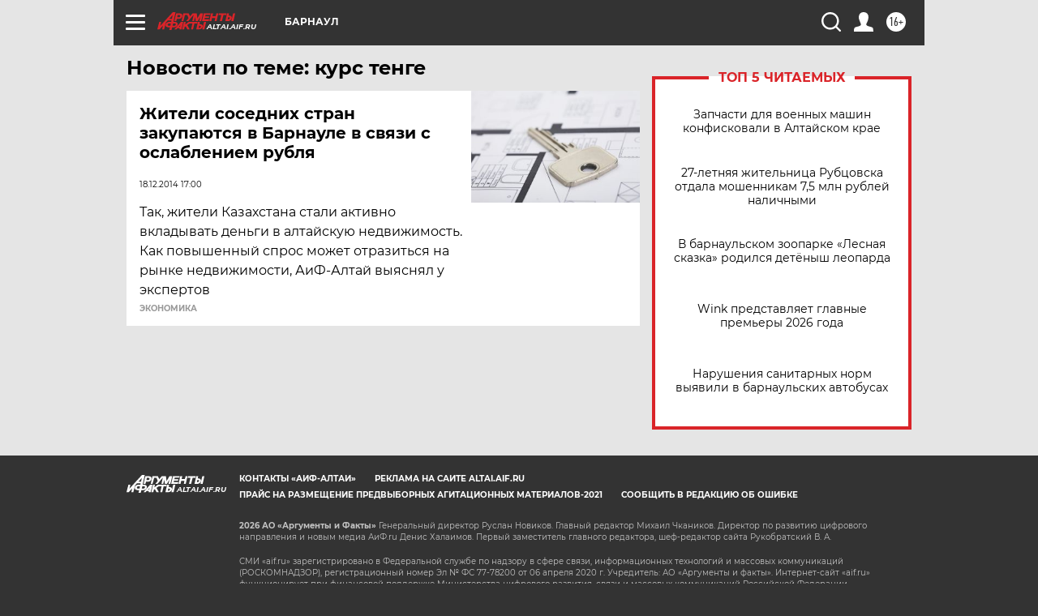

--- FILE ---
content_type: text/html
request_url: https://tns-counter.ru/nc01a**R%3Eundefined*aif_ru/ru/UTF-8/tmsec=aif_ru/4957176***
body_size: -73
content:
904D7C7C697C7B0FX1769765647:904D7C7C697C7B0FX1769765647